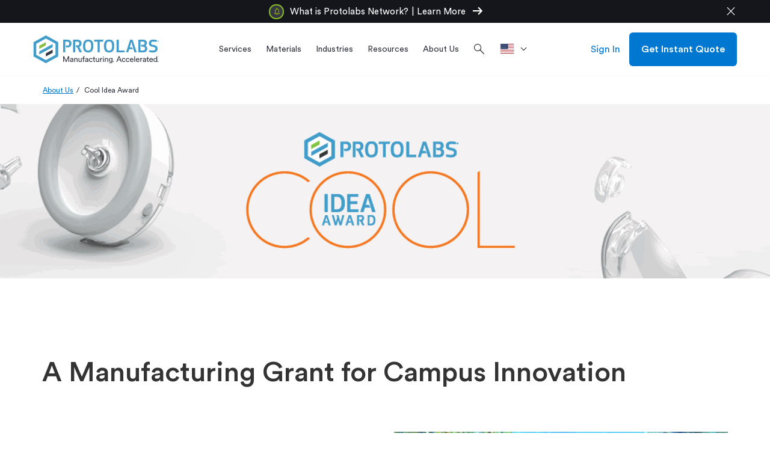

--- FILE ---
content_type: application/javascript
request_url: https://97c6dfdd58a34f5683e94da473d4dc19.js.ubembed.com/
body_size: 3044
content:
(function(s){s.src="https://assets.ubembed.com/universalscript/releases/v0.184.0/bundle.js";s.addEventListener("load",function(){ube.init({"environment":"production","geoData":{"latitude":39.96118,"longitude":-82.99879,"continentCode":"NA","countryCode":"US","regionCode":"OH","city":"columbus"},"ubCode":"97c6dfdd58a34f5683e94da473d4dc19","matchingRules":[{"cookieTargets":{"enabled":false,"rules":[]},"version":"bb46241566a74387a555f75f83be1895","urlTargets":{"rules":[{"type":"startswith","visibility":"show","value":"resources/design-tips/leveraging-low-volume-injection-molding/"},{"type":"startswith","visibility":"show","value":"resources/design-tips/design-stronger-molded-parts/"},{"type":"startswith","visibility":"show","value":"resources/design-tips/plastic-boss-design-on-molded-parts/"},{"type":"startswith","visibility":"show","value":"resources/design-tips/creating-self-mating-parts-in-injection-molding-design/"},{"type":"startswith","visibility":"show","value":"resources/design-tips/knit-lines-and-how-to-avoid-them/"},{"type":"startswith","visibility":"show","value":"resources/design-tips/sorting-through-surface-finishes/"},{"type":"startswith","visibility":"show","value":"resources/design-tips/improving-part-design-with-uniform-wall-thickness/"},{"type":"contains","visibility":"show","value":"/services/injection-molding/"}],"domain":"www.protolabs.com"},"published":{"version":"bb46241566a74387a555f75f83be1895","status":"current"},"event":{"type":"published","timestamp":1640797961126},"parentVersion":"f6fe3fa9783b4e6bb8d8ec3c79ad0ad3","trigger":{"name":"click","parameters":[{"name":"clickId","value":"ub-convertable-trigger"}]},"scheduling":{"enabled":false,"startTime":0,"endTime":0},"integrations":{"googleAnalytics":{"enabled":false,"appendVariant":false}},"variants":[{"weight":0,"letter":"a","trackingId":"01104ba58e9e45cbabb5ffa343f46ed3","dimensions":{"mobile":{"width":0,"height":0},"desktopEnabled":true,"desktop":{"width":900,"height":599},"mobileEnabled":false},"display":{"name":"overlay"}},{"weight":0,"letter":"c","trackingId":"41fe1f56403246e6a377983dceeb1c03","dimensions":{"mobile":{"width":0,"height":0},"desktopEnabled":true,"desktop":{"width":900,"height":599},"mobileEnabled":false},"display":{"name":"overlay"}},{"weight":0,"letter":"d","trackingId":"0072c552cb85405c82b20efaa31b493d","dimensions":{"mobile":{"width":0,"height":0},"desktopEnabled":true,"desktop":{"width":900,"height":599},"mobileEnabled":false},"display":{"name":"overlay"}},{"weight":1,"letter":"e","trackingId":"18a7910dd1904739a694ad79ee7c0100","dimensions":{"mobile":{"width":0,"height":0},"desktopEnabled":true,"desktop":{"width":904,"height":573},"mobileEnabled":false},"display":{"name":"overlay"}}],"schemaVersion":17,"frequency":{"name":"everyVisit","parameters":[{"name":"visitFrequency","value":"1"}]},"meta":{"env":"production","creatorUserUuid":"9da4a21e-68cb-48d8-a886-1ad3ca1692a4"},"geoTargets":{"enabled":false,"rules":[]},"ubCode":"97c6dfdd58a34f5683e94da473d4dc19","referrerTargets":{"enabled":false,"rules":[]},"embUuid":"bdf4c056-c4b8-4d45-a2ad-2b40942dcb75","clientUuid":"2b6966a3-0b83-4f97-ada7-757375f0b6a2","id":"01104ba58e9e45cbabb5ffa343f46ed3"},{"cookieTargets":{"enabled":false,"rules":[]},"version":"17b70e046dc94cce86d76eee1e10dca1","urlTargets":{"rules":[{"type":"startswith","visibility":"show","value":"resources/white-papers/designing-for-moldability-fundamental-elements/"}],"domain":"www.protolabs.com"},"published":{"version":"17b70e046dc94cce86d76eee1e10dca1","status":"current"},"event":{"type":"published","timestamp":1614270363940},"parentVersion":"47702ed119bb4c85b48c75a3115f673b","trigger":{"name":"click","parameters":[{"name":"clickId","value":"ub-convertable-trigger"}]},"scheduling":{"enabled":false,"startTime":0,"endTime":0},"integrations":{"googleAnalytics":{"enabled":false,"appendVariant":false}},"variants":[{"weight":1,"letter":"a","trackingId":"384ec8b3e4534715ba10dba01d43227a","dimensions":{"mobile":{"width":0,"height":0},"desktopEnabled":true,"desktop":{"width":900,"height":599},"mobileEnabled":false},"display":{"name":"overlay"}},{"weight":0,"letter":"c","trackingId":"7a1dcff6d2594bf88dbc52c9646aa8ab","dimensions":{"mobile":{"width":0,"height":0},"desktopEnabled":true,"desktop":{"width":900,"height":599},"mobileEnabled":false},"display":{"name":"overlay"}}],"schemaVersion":17,"frequency":{"name":"everyVisit","parameters":[{"name":"visitFrequency","value":"1"}]},"meta":{"env":"production","creatorUserUuid":"dad4138e-0834-4a3a-935b-3645c115b67a"},"geoTargets":{"enabled":false,"rules":[]},"ubCode":"97c6dfdd58a34f5683e94da473d4dc19","referrerTargets":{"enabled":false,"rules":[]},"embUuid":"985d4a4a-b7be-435d-8cf9-75cccb37093d","clientUuid":"2b6966a3-0b83-4f97-ada7-757375f0b6a2","id":"4ff2cb1f2fab4ac288a309e8e1f1d3a0"},{"cookieTargets":{"enabled":false,"rules":[]},"version":"978dadc44f9b459f9d60740fa23c8acf","urlTargets":{"rules":[{"type":"startswith","visibility":"show","value":"parts/"}],"domain":"www.protolabs.com"},"published":{"version":"978dadc44f9b459f9d60740fa23c8acf","status":"current"},"event":{"type":"published","timestamp":1614598311649},"parentVersion":"6fea2afdd6d944b7aa14b67690b7282c","trigger":{"name":"click","parameters":[{"name":"clickId","value":"ub-convertable-trigger"}]},"scheduling":{"enabled":false,"startTime":0,"endTime":0},"integrations":{"googleAnalytics":{"enabled":true,"customEventLabel":"Design Cube Overlay","appendVariant":false}},"variants":[{"weight":0,"letter":"a","trackingId":"5f0c9f0b81024030a3e324ccc1573dab","dimensions":{"mobile":{"width":0,"height":0},"desktopEnabled":true,"desktop":{"width":900,"height":599},"mobileEnabled":false},"display":{"name":"overlay"}},{"weight":1,"letter":"c","trackingId":"5c1d0f1c09cf44d2a5f34e95d7d3d175","dimensions":{"mobile":{"width":0,"height":0},"desktopEnabled":true,"desktop":{"width":900,"height":599},"mobileEnabled":false},"display":{"name":"overlay"}},{"weight":0,"letter":"d","trackingId":"877403a55ff54abd9cc83c363e163b8e","dimensions":{"mobile":{"width":0,"height":0},"desktopEnabled":true,"desktop":{"width":900,"height":599},"mobileEnabled":false},"display":{"name":"overlay"}},{"weight":0,"letter":"e","trackingId":"ad4ed19d7c7b41a38a5d80da7df78e8f","dimensions":{"mobile":{"width":324,"height":1074},"desktopEnabled":true,"desktop":{"width":904,"height":573},"mobileEnabled":true},"display":{"name":"overlay"}}],"schemaVersion":17,"frequency":{"name":"everyVisit","parameters":[{"name":"visitFrequency","value":"1"}]},"meta":{"env":"production","creatorUserUuid":"5a808f79-b301-4544-816f-26436a337fef"},"geoTargets":{"enabled":false,"rules":[]},"ubCode":"97c6dfdd58a34f5683e94da473d4dc19","referrerTargets":{"enabled":true,"rules":[{"type":"contains","visibility":"show"}]},"embUuid":"cae441fb-06c7-47cf-8a54-45ed4b828602","clientUuid":"2b6966a3-0b83-4f97-ada7-757375f0b6a2","id":"5bdaa06d62f74c13bf5abf34e99b8b21"},{"cookieTargets":{"enabled":false,"rules":[]},"version":"d44349d9d68e4686a38b5b65184157cf","urlTargets":{"rules":[{"type":"startswith","visibility":"show","value":"resources/white-papers/designing-for-moldability-fundamental-elements/"}],"domain":"www.protolabs.com"},"published":{"version":"d44349d9d68e4686a38b5b65184157cf","status":"current"},"event":{"type":"published","timestamp":1614598023599},"parentVersion":"3b41d69093274c14a4821bad69e0b042","trigger":{"name":"scroll","parameters":[{"name":"scrollPercent","value":"5"}]},"scheduling":{"enabled":false,"startTime":0,"endTime":0},"integrations":{"googleAnalytics":{"enabled":false,"appendVariant":false}},"variants":[{"weight":1,"letter":"a","trackingId":"ec114accca074ce5b3dbf664cbbf5065","dimensions":{"mobile":{"width":0,"height":0},"desktopEnabled":true,"desktop":{"width":900,"height":599},"mobileEnabled":false},"display":{"name":"overlay"}},{"weight":0,"letter":"c","trackingId":"f5e59cc3d1414bfda26ea42e30893e65","dimensions":{"mobile":{"width":0,"height":0},"desktopEnabled":true,"desktop":{"width":900,"height":599},"mobileEnabled":false},"display":{"name":"overlay"}}],"schemaVersion":17,"frequency":{"name":"visitCount","parameters":[{"name":"visitCount","value":"1"}]},"meta":{"env":"production","creatorUserUuid":"dad4138e-0834-4a3a-935b-3645c115b67a"},"geoTargets":{"enabled":false,"rules":[]},"ubCode":"97c6dfdd58a34f5683e94da473d4dc19","referrerTargets":{"enabled":false,"rules":[{"type":"startswith","visibility":"show"}]},"embUuid":"9959ed73-61e1-43aa-9f80-cc88d3fc4efa","clientUuid":"2b6966a3-0b83-4f97-ada7-757375f0b6a2","id":"919472e0401f45b886d525f2bc1b9b39"},{"cookieTargets":{"enabled":false,"rules":[]},"version":"3df6a1c75ac44013ab9ff92f948960a2","urlTargets":{"rules":[{"type":"contains","visibility":"show","value":"/sorting-through-surface-finishes/"},{"type":"contains","visibility":"show","value":"/injection-molding/plastic-injection-molding/design-guidelines/"},{"type":"contains","visibility":"show","value":"/molded-threads-and-how-to-design-them/"},{"type":"contains","visibility":"show","value":"/11-tips-to-reduce-injection-molding-costs/"},{"type":"contains","visibility":"show","value":"/design-tips/leveraging-low-volume-injection-molding/"},{"type":"contains","visibility":"show","value":"/overmolding-insert-molding/design-guidelines/"},{"type":"contains","visibility":"show","value":"/planning-for-parting-lines-in-injection-molding/"},{"type":"contains","visibility":"show","value":"/living-hinge-basics-for-injection-molding/"},{"type":"contains","visibility":"show","value":"/injection-molding-basics/"},{"type":"contains","visibility":"show","value":"injection-molding-defects-and-how-to-avoid-them/"},{"type":"contains","visibility":"show","value":"incorporating-shut-offs-in-injection-molding-design/"},{"type":"contains","visibility":"show","value":"/designing-for-overmolding/"},{"type":"contains","visibility":"show","value":"/cutting-corners-on-injection-molded-parts/"},{"type":"contains","visibility":"show","value":"/5-ways-to-master-complex-features-in-injection-molded-parts/"},{"type":"contains","visibility":"show","value":"/using-mold-flow-analysis-to-improve-injection-molding-design/"},{"type":"contains","visibility":"show","value":"/design-tips/selecting-the-right-plastic-for-your-parts/"},{"type":"contains","visibility":"show","value":"guides-and-trend-reports/designing-for-moldability-fundamental-elements/"},{"type":"contains","visibility":"show","value":"/injection-molding/overmolding-insert-molding/"},{"type":"contains","visibility":"show","value":"/injection-molding/prototyping/"},{"type":"contains","visibility":"show","value":"/on-demand-manufacturing/"},{"type":"contains","visibility":"show","value":"/medical-injection-molding/"},{"type":"contains","visibility":"show","value":"/injection-molding/abs/"},{"type":"contains","visibility":"show","value":"/overmolding-insert-molding/design-guidelines/"},{"type":"contains","visibility":"show","value":"/injection-molding-aluminum-vs-steel-tooling/"},{"type":"contains","visibility":"show","value":"/guides-and-trend-reports/thermoplastic-material-selection-for-injection-molding/"},{"type":"contains","visibility":"show","value":"/guides-and-trend-reports/overmolding-and-insert-molding/"},{"type":"contains","visibility":"show","value":"/9-mistakes-to-avoid-when-designing-injection-molded-parts/"},{"type":"contains","visibility":"show","value":"/injection-molding/nylon/"},{"type":"contains","visibility":"show","value":"/solving-gating-problems-in-injection-molding/"},{"type":"contains","visibility":"show","value":"/injection-molding/polypropylene/"},{"type":"contains","visibility":"show","value":"/injection-molding/polycarbonate/"},{"type":"contains","visibility":"show","value":"/blog/design-validation-with-solidworks-injection-molding/"},{"type":"contains","visibility":"show","value":"/resources/design-tips/improving-part-moldability-with-draft/"},{"type":"contains","visibility":"show","value":"/resources/design-tips/6-ways-to-achieve-undercut-success-in-molded-parts/"},{"type":"contains","visibility":"show","value":"flame-retardant-thermoplastics-and-ul-classifications/"},{"type":"contains","visibility":"show","value":"/glass-transition-temperature-of-polymers/"},{"type":"contains","visibility":"show","value":"/using-ejector-pins-properly-on-molded-parts/"},{"type":"contains","visibility":"show","value":"/planning-for-parting-lines-in-injection-molding/"},{"type":"contains","visibility":"show","value":"/adding-crush-ribs-to-molded-parts/"},{"type":"contains","visibility":"show","value":"/11-tips-to-reduce-injection-molding-costs/"},{"type":"contains","visibility":"show","value":"/injection-molding-defects-and-how-to-avoid-them/"},{"type":"contains","visibility":"show","value":"/design-better-screw-bosses-on-molded-parts/"},{"type":"contains","visibility":"show","value":"plastic-boss-design-on-molded-parts/"},{"type":"contains","visibility":"show","value":"/knit-lines-and-how-to-avoid-them/"},{"type":"contains","visibility":"show","value":"/using-mold-flow-analysis-to-improve-injection-molding-design/"}],"domain":"protolabs.com"},"published":{"version":"3df6a1c75ac44013ab9ff92f948960a2","status":"current"},"event":{"type":"published","timestamp":1671568575203},"parentVersion":"8b62bad2a3f34c05bed3266b1f0c3615","trigger":{"name":"timed","parameters":[{"name":"delay","value":"10"}]},"scheduling":{"enabled":false,"startTime":0,"endTime":0},"integrations":{"googleAnalytics":{"enabled":true,"customEventLabel":"Design Cube Overlay","appendVariant":false}},"variants":[{"weight":0,"letter":"a","trackingId":"c69d787b23b94122bceacfab71ee2d6a","dimensions":{"mobile":{"width":0,"height":0},"desktopEnabled":true,"desktop":{"width":900,"height":599},"mobileEnabled":false},"display":{"name":"overlay"}},{"weight":0,"letter":"c","trackingId":"5d3125cf84f940ffb183b43cdfa2b8d5","dimensions":{"mobile":{"width":0,"height":0},"desktopEnabled":true,"desktop":{"width":900,"height":599},"mobileEnabled":false},"display":{"name":"overlay"}},{"weight":0,"letter":"d","trackingId":"a67f899f3e78464ab9877436aecc1302","dimensions":{"mobile":{"width":0,"height":0},"desktopEnabled":true,"desktop":{"width":900,"height":599},"mobileEnabled":false},"display":{"name":"overlay"}},{"weight":1,"letter":"e","trackingId":"b679ffcabb9e4e69a5f5c7a5f7ba7e4e","dimensions":{"mobile":{"width":0,"height":0},"desktopEnabled":true,"desktop":{"width":904,"height":573},"mobileEnabled":false},"display":{"name":"overlay"}}],"schemaVersion":17,"frequency":{"name":"showOnce","parameters":[{"name":"viewCountBelow","value":"1"}]},"meta":{"env":"production","creatorUserUuid":"5a808f79-b301-4544-816f-26436a337fef"},"geoTargets":{"enabled":false,"rules":[]},"ubCode":"97c6dfdd58a34f5683e94da473d4dc19","referrerTargets":{"enabled":false,"rules":[]},"embUuid":"bf6cb1dd-5d04-4c75-babd-247a7ea5ad3f","clientUuid":"2b6966a3-0b83-4f97-ada7-757375f0b6a2","id":"4e82b0ceaecf49b9ac1a99b1b692db8f"},{"cookieTargets":{"enabled":false,"rules":[]},"version":"7e3fbd11dece47d78eeb786091a1e6b7","urlTargets":{"rules":[{"type":"startswith","visibility":"show","value":"resources/design-tips/leveraging-low-volume-injection-molding/"},{"type":"startswith","visibility":"show","value":"resources/design-tips/design-stronger-molded-parts/"},{"type":"startswith","visibility":"show","value":"resources/design-tips/plastic-boss-design-on-molded-parts/"},{"type":"startswith","visibility":"show","value":"services/injection-molding/"},{"type":"startswith","visibility":"show","value":"resources/"}],"domain":"protolabs.com"},"published":{"version":"7e3fbd11dece47d78eeb786091a1e6b7","status":"current"},"event":{"type":"published","timestamp":1655391384701},"parentVersion":"6ec3dd9466a541c6b4f6b956613ae271","trigger":{"name":"click","parameters":[{"name":"clickId","value":"ub-convertable-trigger"}]},"scheduling":{"enabled":false,"startTime":0,"endTime":0},"integrations":{"googleAnalytics":{"enabled":false,"appendVariant":false}},"variants":[{"weight":0,"letter":"a","trackingId":"e2060228b77842b3924fb98f9789567a","dimensions":{"mobile":{"width":0,"height":0},"desktopEnabled":true,"desktop":{"width":900,"height":599},"mobileEnabled":false},"display":{"name":"overlay"}},{"weight":0,"letter":"c","trackingId":"fc5b4bcd30814526b910f0a2f56fd256","dimensions":{"mobile":{"width":0,"height":0},"desktopEnabled":true,"desktop":{"width":900,"height":599},"mobileEnabled":false},"display":{"name":"overlay"}},{"weight":0,"letter":"d","trackingId":"37102c9993d649fba9643330ee8763cc","dimensions":{"mobile":{"width":0,"height":0},"desktopEnabled":true,"desktop":{"width":900,"height":599},"mobileEnabled":false},"display":{"name":"overlay"}},{"weight":1,"letter":"e","trackingId":"f9e28eead413450c95471ccb3d8aa22a","dimensions":{"mobile":{"width":0,"height":0},"desktopEnabled":true,"desktop":{"width":904,"height":573},"mobileEnabled":false},"display":{"name":"overlay"}}],"schemaVersion":17,"frequency":{"name":"everyVisit","parameters":[{"name":"visitFrequency","value":"1"}]},"meta":{"env":"production","creatorUserUuid":"5a808f79-b301-4544-816f-26436a337fef"},"geoTargets":{"enabled":false,"rules":[]},"ubCode":"97c6dfdd58a34f5683e94da473d4dc19","referrerTargets":{"enabled":false,"rules":[]},"embUuid":"e3ace2c2-978e-45aa-95a7-f6aff9cd97b8","clientUuid":"2b6966a3-0b83-4f97-ada7-757375f0b6a2","id":"fbb275078a964062a234875c285d3ff0"}]});});document.head.appendChild(s);})(document.createElement("script"));

--- FILE ---
content_type: image/svg+xml
request_url: https://www.protolabs.com/media/5mfe52g5/vector.svg
body_size: 40
content:
<svg width="9" height="10" viewBox="0 0 9 10" fill="none" xmlns="http://www.w3.org/2000/svg">
<path d="M0.762939 8.5V7.5H1.76294V4C1.76294 3.30833 1.97127 2.69375 2.38794 2.15625C2.80461 1.61875 3.34627 1.26667 4.01294 1.1V0.75C4.01294 0.541667 4.08586 0.364583 4.23169 0.21875C4.37752 0.0729167 4.55461 0 4.76294 0C4.97127 0 5.14836 0.0729167 5.29419 0.21875C5.44002 0.364583 5.51294 0.541667 5.51294 0.75V1.1C6.17961 1.26667 6.72127 1.61875 7.13794 2.15625C7.55461 2.69375 7.76294 3.30833 7.76294 4V7.5H8.76294V8.5H0.762939ZM4.76294 10C4.48794 10 4.25252 9.90208 4.05669 9.70625C3.86086 9.51042 3.76294 9.275 3.76294 9H5.76294C5.76294 9.275 5.66502 9.51042 5.46919 9.70625C5.27336 9.90208 5.03794 10 4.76294 10ZM2.76294 7.5H6.76294V4C6.76294 3.45 6.56711 2.97917 6.17544 2.5875C5.78377 2.19583 5.31294 2 4.76294 2C4.21294 2 3.74211 2.19583 3.35044 2.5875C2.95877 2.97917 2.76294 3.45 2.76294 4V7.5Z" fill="#86BC25"/>
</svg>
